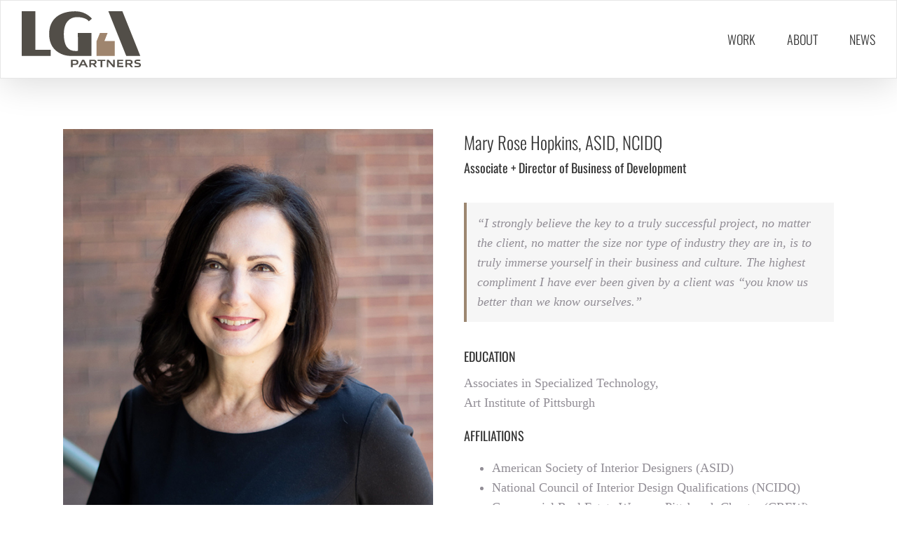

--- FILE ---
content_type: image/svg+xml
request_url: https://lga-partners.com/wp-content/uploads/2024/01/LGA-Logos_Primary_Bronze-1.svg
body_size: 996
content:
<?xml version="1.0" encoding="UTF-8"?>
<svg xmlns="http://www.w3.org/2000/svg" id="Layer_1" data-name="Layer 1" viewBox="0 0 760.8 358.6" width="170">
  <defs>
    <style>
      .cls-1 {
        fill: #9f856e;
      }

      .cls-2 {
        fill: #524e48;
      }
    </style>
  </defs>
  <g>
    <polygon class="cls-2" points="87.1 246.7 87.1 3.8 87 0 3.7 0 0 .1 0 282.4 0 286.2 181.4 286.2 185.1 286.1 185.1 250.5 185.1 246.7 87.1 246.7"></polygon>
    <polygon class="cls-1" points="528 191.1 548.3 139.4 499.6 139.4 478.3 191.1 478.3 286.2 593.8 286.1 593.8 191.1 528 191.1"></polygon>
    <polygon class="cls-2" points="642.8 0 553.3 0 666.7 283.8 667.7 286.2 757.2 286.1 642.8 0"></polygon>
    <path class="cls-2" d="M294.5,62.5c14.6-16.2,34.6-24.8,58-24.8,54.6,0,72.5,22.6,73.3,23.6,.9,1,1.7,2,2.5,3.1l19.6-16.1-2-2.8c-.3-.5-35.5-45.1-103.1-45.1-24.8,0-47.5,3-67.6,8.8-20.6,6-38.5,15.1-53.1,26.9-15.1,12.3-26.8,27.6-34.7,45.5-8.1,18.6-12.3,40.1-12.3,63.9,0,30.7,6.4,56.9,19.1,78.1,12.7,21.2,32.1,37.9,57.5,49.5,19,8.7,40.1,13.1,62.7,13.1h131.1l.3-143v-3.8h-87.3l.4,114.4c-5.3,.5-10.2,.8-14.6,.8-25.3,0-43.7-8.4-56.1-25.7-12.8-17.9-19.3-46.2-19.3-83.9,0-18.5,2.4-35.1,7-49.3,4.4-13.1,10.6-24.3,18.6-33.2Z"></path>
  </g>
  <g>
    <path class="cls-2" d="M357,339.4c-5.1,3.8-11.2,4.3-22,4.3h-9.6v13.9h-10.5v-46.8h22.2c9.1,0,15.6,.3,20.1,4,3.4,2.7,4.8,6.9,4.8,12.1,0,5.6-1.5,9.8-5,12.5Zm-20-20.7h-11.7v17.1h11.8c10.3,0,14.3-1.8,14.3-8.7,0-7.6-5.5-8.4-14.4-8.4Z"></path>
    <path class="cls-2" d="M411,357.6l-5.5-11h-26.5l-5.5,11h-11.3l24.1-46.8h12.3l24,46.8h-11.6Zm-18.7-37.6h-.3l-9.4,18.8h19l-9.3-18.8Z"></path>
    <path class="cls-2" d="M467.2,357.6l-13-16.7c-1.2,.1-2.5,.1-3.7,.1h-8.6v16.6h-10.4v-46.8h21.4c9.1,0,15.6,.4,20.1,3.7,3.3,2.5,4.8,6.1,4.8,11.1s-1.5,8.7-5.1,11.3c-1.8,1.4-4.2,2.3-7,2.8l14.2,17.9h-12.7Zm-14.1-38.9h-11.2v14.7h11.3c9.6,0,14-1.2,14-7.5s-5.5-7.2-14.1-7.2Z"></path>
    <path class="cls-2" d="M503.9,357.6v-38.6h-19.5v-8.2h49.4v8.2h-19.5v38.6h-10.4Z"></path>
    <path class="cls-2" d="M582.7,357.6l-29.3-33.8h-.2v33.8h-9.6v-46.8h12l28.4,33.6h.3v-33.6h9.6v46.8h-11.2Z"></path>
    <path class="cls-2" d="M609.6,357.6v-46.8h37.9v8.2h-27.5v10.7h25.5v7.8h-25.5v11.8h28.7v8.2h-39.1v.1Z"></path>
    <path class="cls-2" d="M697.6,357.6l-13-16.7c-1.2,.1-2.5,.1-3.7,.1h-8.6v16.6h-10.4v-46.8h21.4c9.1,0,15.6,.4,20.1,3.7,3.3,2.5,4.8,6.1,4.8,11.1s-1.5,8.7-5.1,11.3c-1.8,1.4-4.2,2.3-7,2.8l14.2,17.9h-12.7Zm-14.1-38.9h-11.1v14.7h11.3c9.6,0,14-1.2,14-7.5-.1-6.6-5.5-7.2-14.2-7.2Z"></path>
    <path class="cls-2" d="M753.6,356.1c-4.1,2-9.9,2.5-14.9,2.5-6.1,0-12.1-.3-18.7-.8v-8.7c5.7,.6,12.6,1.1,17.5,1.1,4,0,7.5-.3,9.7-.8,2.9-.8,3.6-2.5,3.6-4.7,0-2.5-1-3.8-3.8-4.7-2.9-.8-6.6-1.3-10.5-2-11.5-1.9-16.7-5-16.7-13.7,0-5.2,1.8-9.6,7.2-12.1,4-1.9,9.4-2.3,14.1-2.3,5.4,0,10.9,.3,16.8,.8v8.5c-5.5-.6-11.9-1-17-1-2.7,0-5.6,.2-7.8,.7-2.7,.7-3.5,2.2-3.5,4.4s.9,3.7,3.6,4.4c2.8,.8,6.5,1.3,10,1.8,11.6,1.8,17.6,4.8,17.6,14.2,.1,5.3-1.8,9.8-7.2,12.4Z"></path>
  </g>
</svg>
